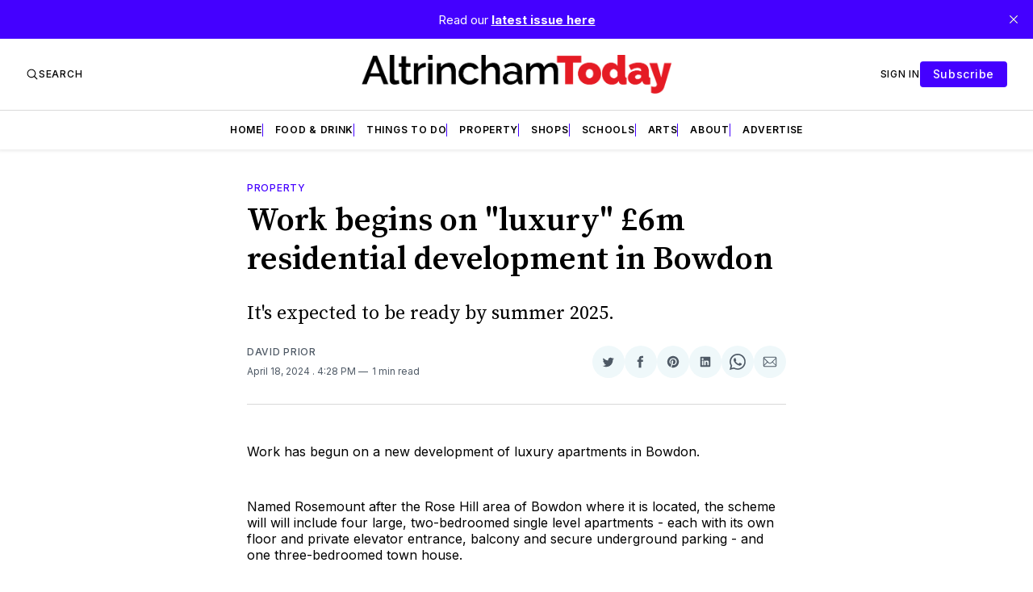

--- FILE ---
content_type: text/html; charset=utf-8
request_url: https://www.google.com/recaptcha/api2/aframe
body_size: 268
content:
<!DOCTYPE HTML><html><head><meta http-equiv="content-type" content="text/html; charset=UTF-8"></head><body><script nonce="YWeh6XU1C_QiMZ25eo_LNA">/** Anti-fraud and anti-abuse applications only. See google.com/recaptcha */ try{var clients={'sodar':'https://pagead2.googlesyndication.com/pagead/sodar?'};window.addEventListener("message",function(a){try{if(a.source===window.parent){var b=JSON.parse(a.data);var c=clients[b['id']];if(c){var d=document.createElement('img');d.src=c+b['params']+'&rc='+(localStorage.getItem("rc::a")?sessionStorage.getItem("rc::b"):"");window.document.body.appendChild(d);sessionStorage.setItem("rc::e",parseInt(sessionStorage.getItem("rc::e")||0)+1);localStorage.setItem("rc::h",'1769441662393');}}}catch(b){}});window.parent.postMessage("_grecaptcha_ready", "*");}catch(b){}</script></body></html>